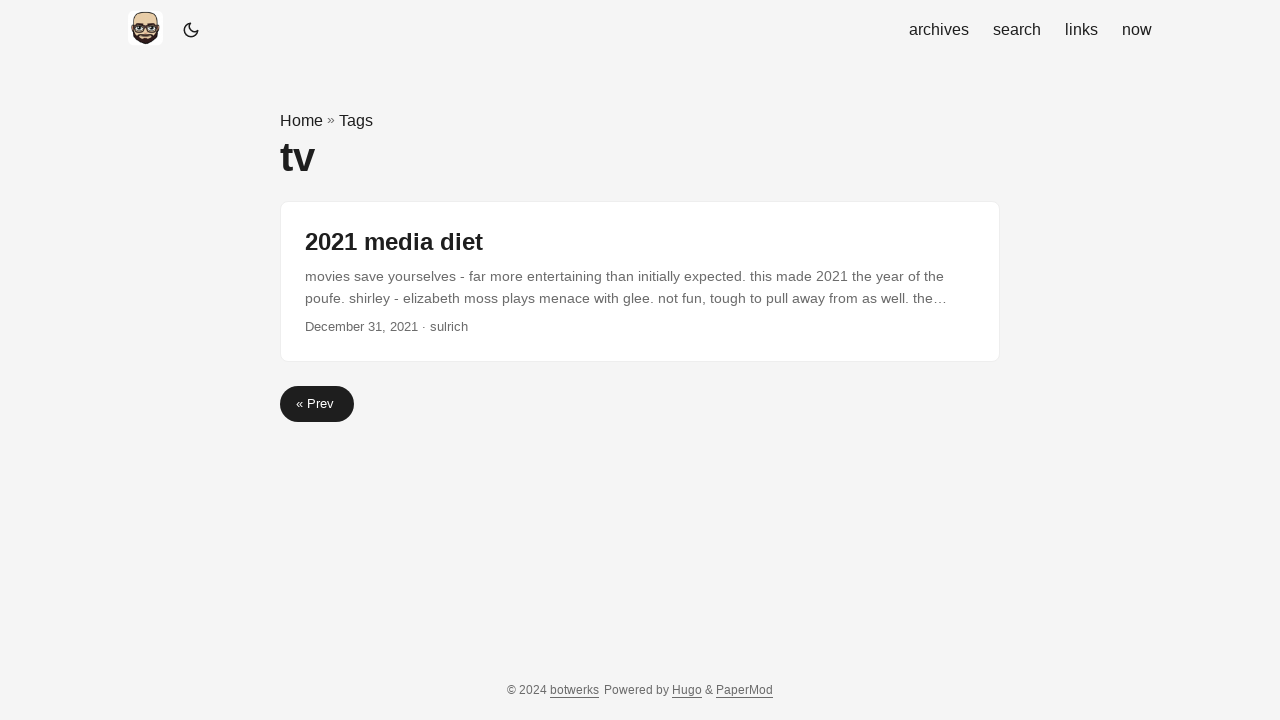

--- FILE ---
content_type: text/html; charset=utf-8
request_url: https://01bcaaf9.botwerks-site.pages.dev/tags/tv/page/2/
body_size: 2466
content:
<!doctype html><html lang=en dir=auto><head><meta charset=utf-8><meta http-equiv=X-UA-Compatible content="IE=edge"><meta name=viewport content="width=device-width,initial-scale=1,shrink-to-fit=no"><meta name=robots content="index, follow"><title>tv | botwerks</title>
<meta name=keywords content><meta name=description content="botwerks"><meta name=author content="steve ulrich"><link rel=canonical href=https://01bcaaf9.botwerks-site.pages.dev/tags/tv/><link crossorigin=anonymous href=/assets/css/stylesheet.2d50b1531bd1b3146d65c5543bd298f7f982786aadee4c223cb3a1cb51906106.css integrity="sha256-LVCxUxvRsxRtZcVUO9KY9/mCeGqt7kwiPLOhy1GQYQY=" rel="preload stylesheet" as=style><link rel=icon href=https://01bcaaf9.botwerks-site.pages.dev/images/icons/favicon.ico><link rel=icon type=image/png sizes=16x16 href=https://01bcaaf9.botwerks-site.pages.dev/images/icons/favicon.ico><link rel=icon type=image/png sizes=32x32 href=https://01bcaaf9.botwerks-site.pages.dev/images/icons/favicon.ico><link rel=apple-touch-icon href=https://01bcaaf9.botwerks-site.pages.dev/images/icons/apple-touch-icon.png><link rel=mask-icon href=https://01bcaaf9.botwerks-site.pages.dev/images/icons/apple-touch-icon.png><meta name=theme-color content="#2e2e33"><meta name=msapplication-TileColor content="#2e2e33"><link rel=alternate type=application/rss+xml href=https://01bcaaf9.botwerks-site.pages.dev/tags/tv/index.xml><noscript><style>#theme-toggle,.top-link{display:none}</style><style>@media(prefers-color-scheme:dark){:root{--theme:rgb(29, 30, 32);--entry:rgb(46, 46, 51);--primary:rgb(218, 218, 219);--secondary:rgb(155, 156, 157);--tertiary:rgb(65, 66, 68);--content:rgb(196, 196, 197);--code-block-bg:rgb(46, 46, 51);--code-bg:rgb(55, 56, 62);--border:rgb(51, 51, 51)}.list{background:var(--theme)}.list:not(.dark)::-webkit-scrollbar-track{background:0 0}.list:not(.dark)::-webkit-scrollbar-thumb{border-color:var(--theme)}}</style></noscript><meta property="og:title" content="tv"><meta property="og:description" content="botwerks"><meta property="og:type" content="website"><meta property="og:url" content="https://01bcaaf9.botwerks-site.pages.dev/tags/tv/"><meta property="og:image" content="https://01bcaaf9.botwerks-site.pages.dev/images/avatars/sulrich-beard.png"><meta property="og:site_name" content="botwerks"><meta name=twitter:card content="summary_large_image"><meta name=twitter:image content="https://01bcaaf9.botwerks-site.pages.dev/images/avatars/sulrich-beard.png"><meta name=twitter:title content="tv"><meta name=twitter:description content="botwerks"></head><body class=list id=top><script>localStorage.getItem("pref-theme")==="dark"?document.body.classList.add("dark"):localStorage.getItem("pref-theme")==="light"?document.body.classList.remove("dark"):window.matchMedia("(prefers-color-scheme: dark)").matches&&document.body.classList.add("dark")</script><header class=header><nav class=nav><div class=logo><a href=https://01bcaaf9.botwerks-site.pages.dev accesskey=h title="  (Alt + H)"><img src=https://01bcaaf9.botwerks-site.pages.dev/images/icons/apple-touch-icon.png alt aria-label=logo height=35></a><div class=logo-switches><button id=theme-toggle accesskey=t title="(Alt + T)"><svg id="moon" xmlns="http://www.w3.org/2000/svg" width="24" height="18" viewBox="0 0 24 24" fill="none" stroke="currentcolor" stroke-width="2" stroke-linecap="round" stroke-linejoin="round"><path d="M21 12.79A9 9 0 1111.21 3 7 7 0 0021 12.79z"/></svg><svg id="sun" xmlns="http://www.w3.org/2000/svg" width="24" height="18" viewBox="0 0 24 24" fill="none" stroke="currentcolor" stroke-width="2" stroke-linecap="round" stroke-linejoin="round"><circle cx="12" cy="12" r="5"/><line x1="12" y1="1" x2="12" y2="3"/><line x1="12" y1="21" x2="12" y2="23"/><line x1="4.22" y1="4.22" x2="5.64" y2="5.64"/><line x1="18.36" y1="18.36" x2="19.78" y2="19.78"/><line x1="1" y1="12" x2="3" y2="12"/><line x1="21" y1="12" x2="23" y2="12"/><line x1="4.22" y1="19.78" x2="5.64" y2="18.36"/><line x1="18.36" y1="5.64" x2="19.78" y2="4.22"/></svg></button></div></div><ul id=menu><li><a href=https://01bcaaf9.botwerks-site.pages.dev/archives/ title=archives><span>archives</span></a></li><li><a href=https://01bcaaf9.botwerks-site.pages.dev/search title="search (Alt + /)" accesskey=/><span>search</span></a></li><li><a href=https://01bcaaf9.botwerks-site.pages.dev/links title=links><span>links</span></a></li><li><a href=https://01bcaaf9.botwerks-site.pages.dev/now title=now><span>now</span></a></li></ul></nav></header><main class=main><header class=page-header><div class=breadcrumbs><a href=https://01bcaaf9.botwerks-site.pages.dev>Home</a>&nbsp;»&nbsp;<a href=https://01bcaaf9.botwerks-site.pages.dev/tags/>Tags</a></div><h1>tv</h1></header><article class="post-entry tag-entry"><header class=entry-header><h2 class=entry-hint-parent>2021 media diet</h2></header><div class=entry-content><p>movies save yourselves - far more entertaining than initially expected. this made 2021 the year of the poufe. shirley - elizabeth moss plays menace with glee. not fun, tough to pull away from as well. the assistant - i can’t recall the last time that you loathed a character that you never actually saw on screen so much. oh, and seriously? boner injections are a thing? women in blue (PBS) - predates the murder of george floyd....</p></div><footer class=entry-footer><span title='2021-12-31 23:53:58 -0600 -0600'>December 31, 2021</span>&nbsp;·&nbsp;sulrich</footer><a class=entry-link aria-label="post link to 2021 media diet" href=https://01bcaaf9.botwerks-site.pages.dev/post/2021-media-diet/></a></article><footer class=page-footer><nav class=pagination><a class=prev href=https://01bcaaf9.botwerks-site.pages.dev/tags/tv/>«&nbsp;Prev&nbsp;</a></nav></footer></main><footer class=footer><span>&copy; 2024 <a href=https://01bcaaf9.botwerks-site.pages.dev>botwerks</a></span>
<span>Powered by
<a href=https://gohugo.io/ rel="noopener noreferrer" target=_blank>Hugo</a> &
        <a href=https://github.com/adityatelange/hugo-PaperMod/ rel=noopener target=_blank>PaperMod</a></span></footer><a href=#top aria-label="go to top" title="Go to Top (Alt + G)" class=top-link id=top-link accesskey=g><svg xmlns="http://www.w3.org/2000/svg" viewBox="0 0 12 6" fill="currentcolor"><path d="M12 6H0l6-6z"/></svg></a><a rel=me href=https://botwerks.social/@sulrich></a><script>let menu=document.getElementById("menu");menu&&(menu.scrollLeft=localStorage.getItem("menu-scroll-position"),menu.onscroll=function(){localStorage.setItem("menu-scroll-position",menu.scrollLeft)}),document.querySelectorAll('a[href^="#"]').forEach(e=>{e.addEventListener("click",function(e){e.preventDefault();var t=this.getAttribute("href").substr(1);window.matchMedia("(prefers-reduced-motion: reduce)").matches?document.querySelector(`[id='${decodeURIComponent(t)}']`).scrollIntoView():document.querySelector(`[id='${decodeURIComponent(t)}']`).scrollIntoView({behavior:"smooth"}),t==="top"?history.replaceState(null,null," "):history.pushState(null,null,`#${t}`)})})</script><script>var mybutton=document.getElementById("top-link");window.onscroll=function(){document.body.scrollTop>800||document.documentElement.scrollTop>800?(mybutton.style.visibility="visible",mybutton.style.opacity="1"):(mybutton.style.visibility="hidden",mybutton.style.opacity="0")}</script><script>document.getElementById("theme-toggle").addEventListener("click",()=>{document.body.className.includes("dark")?(document.body.classList.remove("dark"),localStorage.setItem("pref-theme","light")):(document.body.classList.add("dark"),localStorage.setItem("pref-theme","dark"))})</script></body></html>